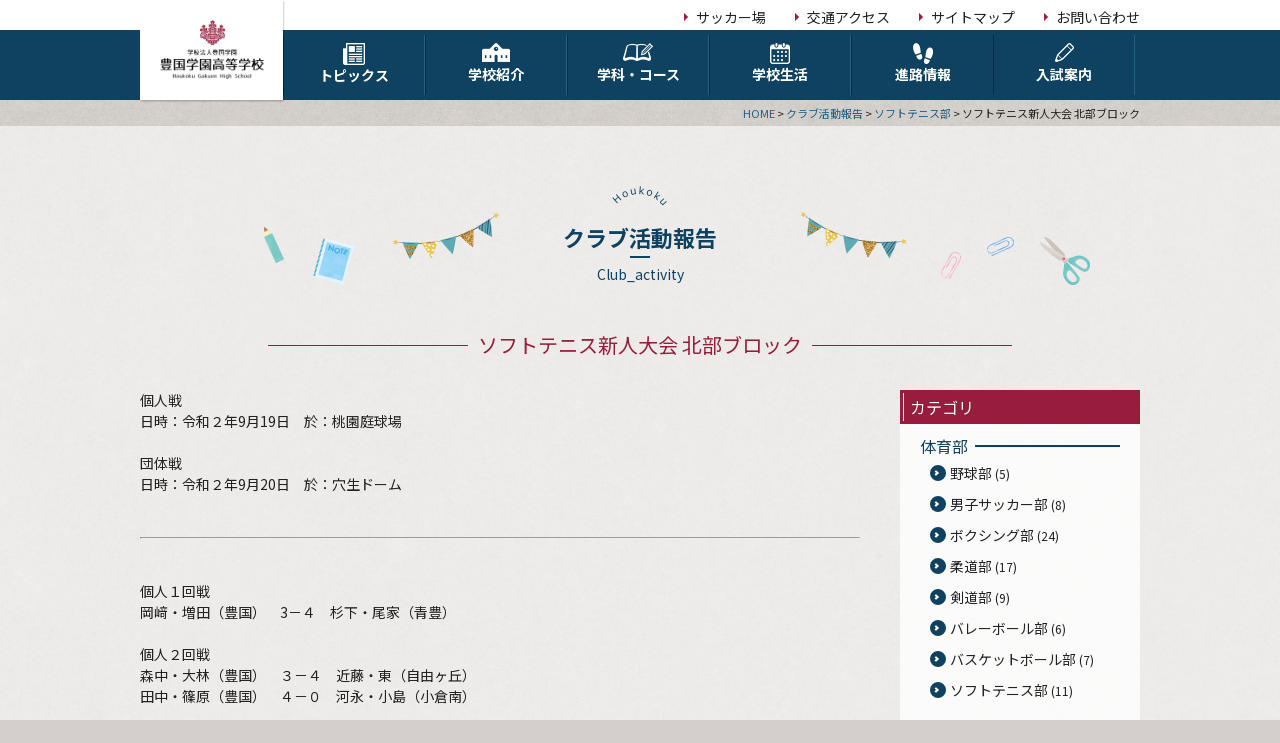

--- FILE ---
content_type: text/html; charset=UTF-8
request_url: http://www.houkoku.ac.jp/club_activity/softtennis/p2061
body_size: 40863
content:
<!DOCTYPE html>
<html dir="ltr" lang="ja">
<head>
<!-- Google Tag Manager -->
<script>(function(w,d,s,l,i){w[l]=w[l]||[];w[l].push({'gtm.start':
new Date().getTime(),event:'gtm.js'});var f=d.getElementsByTagName(s)[0],
j=d.createElement(s),dl=l!='dataLayer'?'&l='+l:'';j.async=true;j.src=
'https://www.googletagmanager.com/gtm.js?id='+i+dl;f.parentNode.insertBefore(j,f);
})(window,document,'script','dataLayer','GTM-5HKKDVK');</script>
<!-- End Google Tag Manager -->
<meta charset="UTF-8"/>
<meta http-equiv="X-UA-Compatible" content="IE=edge">
<meta name="viewport" content="width=device-width, initial-scale=1">
<meta name="format-detection" content="telephone=no"/>
<title>ソフトテニス新人大会 北部ブロック | 豊国学園高等学校</title>

		<!-- All in One SEO 4.7.2 - aioseo.com -->
		<meta name="description" content="個人戦 日時：令和２年9月19日 於：桃園庭球場 団体戦 日時：令和２年9月20日 於：穴生ドー" />
		<meta name="robots" content="max-image-preview:large" />
		<link rel="canonical" href="http://www.houkoku.ac.jp/club_activity/softtennis/p2061" />
		<meta name="generator" content="All in One SEO (AIOSEO) 4.7.2" />
		<script type="application/ld+json" class="aioseo-schema">
			{"@context":"https:\/\/schema.org","@graph":[{"@type":"BlogPosting","@id":"http:\/\/www.houkoku.ac.jp\/club_activity\/softtennis\/p2061#blogposting","name":"\u30bd\u30d5\u30c8\u30c6\u30cb\u30b9\u65b0\u4eba\u5927\u4f1a \u5317\u90e8\u30d6\u30ed\u30c3\u30af | \u8c4a\u56fd\u5b66\u5712\u9ad8\u7b49\u5b66\u6821","headline":"\u30bd\u30d5\u30c8\u30c6\u30cb\u30b9\u65b0\u4eba\u5927\u4f1a \u5317\u90e8\u30d6\u30ed\u30c3\u30af","author":{"@id":"http:\/\/www.houkoku.ac.jp\/author\/sanzen#author"},"publisher":{"@id":"http:\/\/www.houkoku.ac.jp\/#organization"},"datePublished":"2019-09-22T10:09:49+09:00","dateModified":"2023-04-04T09:49:59+09:00","inLanguage":"ja","mainEntityOfPage":{"@id":"http:\/\/www.houkoku.ac.jp\/club_activity\/softtennis\/p2061#webpage"},"isPartOf":{"@id":"http:\/\/www.houkoku.ac.jp\/club_activity\/softtennis\/p2061#webpage"},"articleSection":"\u30bd\u30d5\u30c8\u30c6\u30cb\u30b9\u90e8"},{"@type":"BreadcrumbList","@id":"http:\/\/www.houkoku.ac.jp\/club_activity\/softtennis\/p2061#breadcrumblist","itemListElement":[{"@type":"ListItem","@id":"http:\/\/www.houkoku.ac.jp\/#listItem","position":1,"name":"\u5bb6","item":"http:\/\/www.houkoku.ac.jp\/","nextItem":"http:\/\/www.houkoku.ac.jp\/club_activity\/softtennis\/p2061#listItem"},{"@type":"ListItem","@id":"http:\/\/www.houkoku.ac.jp\/club_activity\/softtennis\/p2061#listItem","position":2,"name":"\u30bd\u30d5\u30c8\u30c6\u30cb\u30b9\u65b0\u4eba\u5927\u4f1a \u5317\u90e8\u30d6\u30ed\u30c3\u30af","previousItem":"http:\/\/www.houkoku.ac.jp\/#listItem"}]},{"@type":"Organization","@id":"http:\/\/www.houkoku.ac.jp\/#organization","name":"\u5b66\u6821\u6cd5\u4eba\u8c4a\u56fd\u5b66\u5712 \u8c4a\u56fd\u5b66\u5712\u9ad8\u7b49\u5b66\u6821","description":"\u5b66\u6821\u6cd5\u4eba\u8c4a\u56fd\u5b66\u5712 \u8c4a\u56fd\u5b66\u5712\u9ad8\u7b49\u5b66\u6821\u306e\u516c\u5f0f\u30db\u30fc\u30e0\u30da\u30fc\u30b8\u3067\u3059\u3002100\u5e74\u4ee5\u4e0a\u306e\u6b74\u53f2\u3092\u8a87\u308a\u3001\u6821\u8a13\u300c\u6b63\u3057\u304f\u3001\u5f37\u304f\u3001\u6717\u3089\u304b\u306b\u300d\u306e\u3082\u3068\u3001\u8cea\u5b9f\u525b\u5065\u306e\u6821\u98a8\u306e\u4e2d\u3067\u4f55\u4e8b\u306b\u3082\u5c48\u3057\u306a\u3044\u5f37\u976d\u306a\u610f\u5fd7\u3068\u5b9f\u884c\u529b\u306b\u5bcc\u3093\u3060\u4eba\u6750\u3092\u80b2\u6210\u3057\u3066\u304a\u308a\u307e\u3059\u3002","url":"http:\/\/www.houkoku.ac.jp\/"},{"@type":"Person","@id":"http:\/\/www.houkoku.ac.jp\/author\/sanzen#author","url":"http:\/\/www.houkoku.ac.jp\/author\/sanzen","name":"sanzen","image":{"@type":"ImageObject","@id":"http:\/\/www.houkoku.ac.jp\/club_activity\/softtennis\/p2061#authorImage","url":"http:\/\/2.gravatar.com\/avatar\/8795242f8699574f44b784b11867ca5c?s=96&d=mm&r=g","width":96,"height":96,"caption":"sanzen"}},{"@type":"WebPage","@id":"http:\/\/www.houkoku.ac.jp\/club_activity\/softtennis\/p2061#webpage","url":"http:\/\/www.houkoku.ac.jp\/club_activity\/softtennis\/p2061","name":"\u30bd\u30d5\u30c8\u30c6\u30cb\u30b9\u65b0\u4eba\u5927\u4f1a \u5317\u90e8\u30d6\u30ed\u30c3\u30af | \u8c4a\u56fd\u5b66\u5712\u9ad8\u7b49\u5b66\u6821","description":"\u500b\u4eba\u6226 \u65e5\u6642\uff1a\u4ee4\u548c\uff12\u5e749\u670819\u65e5 \u65bc\uff1a\u6843\u5712\u5ead\u7403\u5834 \u56e3\u4f53\u6226 \u65e5\u6642\uff1a\u4ee4\u548c\uff12\u5e749\u670820\u65e5 \u65bc\uff1a\u7a74\u751f\u30c9\u30fc","inLanguage":"ja","isPartOf":{"@id":"http:\/\/www.houkoku.ac.jp\/#website"},"breadcrumb":{"@id":"http:\/\/www.houkoku.ac.jp\/club_activity\/softtennis\/p2061#breadcrumblist"},"author":{"@id":"http:\/\/www.houkoku.ac.jp\/author\/sanzen#author"},"creator":{"@id":"http:\/\/www.houkoku.ac.jp\/author\/sanzen#author"},"datePublished":"2019-09-22T10:09:49+09:00","dateModified":"2023-04-04T09:49:59+09:00"},{"@type":"WebSite","@id":"http:\/\/www.houkoku.ac.jp\/#website","url":"http:\/\/www.houkoku.ac.jp\/","name":"\u5b66\u6821\u6cd5\u4eba\u8c4a\u56fd\u5b66\u5712 \u8c4a\u56fd\u5b66\u5712\u9ad8\u7b49\u5b66\u6821","description":"\u5b66\u6821\u6cd5\u4eba\u8c4a\u56fd\u5b66\u5712 \u8c4a\u56fd\u5b66\u5712\u9ad8\u7b49\u5b66\u6821\u306e\u516c\u5f0f\u30db\u30fc\u30e0\u30da\u30fc\u30b8\u3067\u3059\u3002100\u5e74\u4ee5\u4e0a\u306e\u6b74\u53f2\u3092\u8a87\u308a\u3001\u6821\u8a13\u300c\u6b63\u3057\u304f\u3001\u5f37\u304f\u3001\u6717\u3089\u304b\u306b\u300d\u306e\u3082\u3068\u3001\u8cea\u5b9f\u525b\u5065\u306e\u6821\u98a8\u306e\u4e2d\u3067\u4f55\u4e8b\u306b\u3082\u5c48\u3057\u306a\u3044\u5f37\u976d\u306a\u610f\u5fd7\u3068\u5b9f\u884c\u529b\u306b\u5bcc\u3093\u3060\u4eba\u6750\u3092\u80b2\u6210\u3057\u3066\u304a\u308a\u307e\u3059\u3002","inLanguage":"ja","publisher":{"@id":"http:\/\/www.houkoku.ac.jp\/#organization"}}]}
		</script>
		<!-- All in One SEO -->

<link rel="icon" href="http://houkoku.ac.jp/wordpress/wp-content/uploads/2023/03/favicon.ico" />
<link rel="icon" href="http://houkoku.ac.jp/wordpress/wp-content/uploads/2023/03/favicon_192x192.jpg" sizes="192x192" />
<link rel="apple-touch-icon" href="http://houkoku.ac.jp/wordpress/wp-content/uploads/2023/03/apple-touch-icon.jpg" />
<link rel="apple-touch-icon-precomposed" href="http://houkoku.ac.jp/wordpress/wp-content/uploads/2023/03/apple-touch-icon.jpg" />
<link rel='dns-prefetch' href='//www.houkoku.ac.jp' />
<link rel='dns-prefetch' href='//fonts.googleapis.com' />
<link rel='stylesheet' id='wp-block-library-css' href='http://www.houkoku.ac.jp/wordpress/wp-includes/css/dist/block-library/style.min.css' type='text/css' media='all' />
<style id='classic-theme-styles-inline-css' type='text/css'>
/*! This file is auto-generated */
.wp-block-button__link{color:#fff;background-color:#32373c;border-radius:9999px;box-shadow:none;text-decoration:none;padding:calc(.667em + 2px) calc(1.333em + 2px);font-size:1.125em}.wp-block-file__button{background:#32373c;color:#fff;text-decoration:none}
</style>
<style id='global-styles-inline-css' type='text/css'>
:root{--wp--preset--aspect-ratio--square: 1;--wp--preset--aspect-ratio--4-3: 4/3;--wp--preset--aspect-ratio--3-4: 3/4;--wp--preset--aspect-ratio--3-2: 3/2;--wp--preset--aspect-ratio--2-3: 2/3;--wp--preset--aspect-ratio--16-9: 16/9;--wp--preset--aspect-ratio--9-16: 9/16;--wp--preset--color--black: #000000;--wp--preset--color--cyan-bluish-gray: #abb8c3;--wp--preset--color--white: #ffffff;--wp--preset--color--pale-pink: #f78da7;--wp--preset--color--vivid-red: #cf2e2e;--wp--preset--color--luminous-vivid-orange: #ff6900;--wp--preset--color--luminous-vivid-amber: #fcb900;--wp--preset--color--light-green-cyan: #7bdcb5;--wp--preset--color--vivid-green-cyan: #00d084;--wp--preset--color--pale-cyan-blue: #8ed1fc;--wp--preset--color--vivid-cyan-blue: #0693e3;--wp--preset--color--vivid-purple: #9b51e0;--wp--preset--gradient--vivid-cyan-blue-to-vivid-purple: linear-gradient(135deg,rgba(6,147,227,1) 0%,rgb(155,81,224) 100%);--wp--preset--gradient--light-green-cyan-to-vivid-green-cyan: linear-gradient(135deg,rgb(122,220,180) 0%,rgb(0,208,130) 100%);--wp--preset--gradient--luminous-vivid-amber-to-luminous-vivid-orange: linear-gradient(135deg,rgba(252,185,0,1) 0%,rgba(255,105,0,1) 100%);--wp--preset--gradient--luminous-vivid-orange-to-vivid-red: linear-gradient(135deg,rgba(255,105,0,1) 0%,rgb(207,46,46) 100%);--wp--preset--gradient--very-light-gray-to-cyan-bluish-gray: linear-gradient(135deg,rgb(238,238,238) 0%,rgb(169,184,195) 100%);--wp--preset--gradient--cool-to-warm-spectrum: linear-gradient(135deg,rgb(74,234,220) 0%,rgb(151,120,209) 20%,rgb(207,42,186) 40%,rgb(238,44,130) 60%,rgb(251,105,98) 80%,rgb(254,248,76) 100%);--wp--preset--gradient--blush-light-purple: linear-gradient(135deg,rgb(255,206,236) 0%,rgb(152,150,240) 100%);--wp--preset--gradient--blush-bordeaux: linear-gradient(135deg,rgb(254,205,165) 0%,rgb(254,45,45) 50%,rgb(107,0,62) 100%);--wp--preset--gradient--luminous-dusk: linear-gradient(135deg,rgb(255,203,112) 0%,rgb(199,81,192) 50%,rgb(65,88,208) 100%);--wp--preset--gradient--pale-ocean: linear-gradient(135deg,rgb(255,245,203) 0%,rgb(182,227,212) 50%,rgb(51,167,181) 100%);--wp--preset--gradient--electric-grass: linear-gradient(135deg,rgb(202,248,128) 0%,rgb(113,206,126) 100%);--wp--preset--gradient--midnight: linear-gradient(135deg,rgb(2,3,129) 0%,rgb(40,116,252) 100%);--wp--preset--font-size--small: 13px;--wp--preset--font-size--medium: 20px;--wp--preset--font-size--large: 36px;--wp--preset--font-size--x-large: 42px;--wp--preset--spacing--20: 0.44rem;--wp--preset--spacing--30: 0.67rem;--wp--preset--spacing--40: 1rem;--wp--preset--spacing--50: 1.5rem;--wp--preset--spacing--60: 2.25rem;--wp--preset--spacing--70: 3.38rem;--wp--preset--spacing--80: 5.06rem;--wp--preset--shadow--natural: 6px 6px 9px rgba(0, 0, 0, 0.2);--wp--preset--shadow--deep: 12px 12px 50px rgba(0, 0, 0, 0.4);--wp--preset--shadow--sharp: 6px 6px 0px rgba(0, 0, 0, 0.2);--wp--preset--shadow--outlined: 6px 6px 0px -3px rgba(255, 255, 255, 1), 6px 6px rgba(0, 0, 0, 1);--wp--preset--shadow--crisp: 6px 6px 0px rgba(0, 0, 0, 1);}:where(.is-layout-flex){gap: 0.5em;}:where(.is-layout-grid){gap: 0.5em;}body .is-layout-flex{display: flex;}.is-layout-flex{flex-wrap: wrap;align-items: center;}.is-layout-flex > :is(*, div){margin: 0;}body .is-layout-grid{display: grid;}.is-layout-grid > :is(*, div){margin: 0;}:where(.wp-block-columns.is-layout-flex){gap: 2em;}:where(.wp-block-columns.is-layout-grid){gap: 2em;}:where(.wp-block-post-template.is-layout-flex){gap: 1.25em;}:where(.wp-block-post-template.is-layout-grid){gap: 1.25em;}.has-black-color{color: var(--wp--preset--color--black) !important;}.has-cyan-bluish-gray-color{color: var(--wp--preset--color--cyan-bluish-gray) !important;}.has-white-color{color: var(--wp--preset--color--white) !important;}.has-pale-pink-color{color: var(--wp--preset--color--pale-pink) !important;}.has-vivid-red-color{color: var(--wp--preset--color--vivid-red) !important;}.has-luminous-vivid-orange-color{color: var(--wp--preset--color--luminous-vivid-orange) !important;}.has-luminous-vivid-amber-color{color: var(--wp--preset--color--luminous-vivid-amber) !important;}.has-light-green-cyan-color{color: var(--wp--preset--color--light-green-cyan) !important;}.has-vivid-green-cyan-color{color: var(--wp--preset--color--vivid-green-cyan) !important;}.has-pale-cyan-blue-color{color: var(--wp--preset--color--pale-cyan-blue) !important;}.has-vivid-cyan-blue-color{color: var(--wp--preset--color--vivid-cyan-blue) !important;}.has-vivid-purple-color{color: var(--wp--preset--color--vivid-purple) !important;}.has-black-background-color{background-color: var(--wp--preset--color--black) !important;}.has-cyan-bluish-gray-background-color{background-color: var(--wp--preset--color--cyan-bluish-gray) !important;}.has-white-background-color{background-color: var(--wp--preset--color--white) !important;}.has-pale-pink-background-color{background-color: var(--wp--preset--color--pale-pink) !important;}.has-vivid-red-background-color{background-color: var(--wp--preset--color--vivid-red) !important;}.has-luminous-vivid-orange-background-color{background-color: var(--wp--preset--color--luminous-vivid-orange) !important;}.has-luminous-vivid-amber-background-color{background-color: var(--wp--preset--color--luminous-vivid-amber) !important;}.has-light-green-cyan-background-color{background-color: var(--wp--preset--color--light-green-cyan) !important;}.has-vivid-green-cyan-background-color{background-color: var(--wp--preset--color--vivid-green-cyan) !important;}.has-pale-cyan-blue-background-color{background-color: var(--wp--preset--color--pale-cyan-blue) !important;}.has-vivid-cyan-blue-background-color{background-color: var(--wp--preset--color--vivid-cyan-blue) !important;}.has-vivid-purple-background-color{background-color: var(--wp--preset--color--vivid-purple) !important;}.has-black-border-color{border-color: var(--wp--preset--color--black) !important;}.has-cyan-bluish-gray-border-color{border-color: var(--wp--preset--color--cyan-bluish-gray) !important;}.has-white-border-color{border-color: var(--wp--preset--color--white) !important;}.has-pale-pink-border-color{border-color: var(--wp--preset--color--pale-pink) !important;}.has-vivid-red-border-color{border-color: var(--wp--preset--color--vivid-red) !important;}.has-luminous-vivid-orange-border-color{border-color: var(--wp--preset--color--luminous-vivid-orange) !important;}.has-luminous-vivid-amber-border-color{border-color: var(--wp--preset--color--luminous-vivid-amber) !important;}.has-light-green-cyan-border-color{border-color: var(--wp--preset--color--light-green-cyan) !important;}.has-vivid-green-cyan-border-color{border-color: var(--wp--preset--color--vivid-green-cyan) !important;}.has-pale-cyan-blue-border-color{border-color: var(--wp--preset--color--pale-cyan-blue) !important;}.has-vivid-cyan-blue-border-color{border-color: var(--wp--preset--color--vivid-cyan-blue) !important;}.has-vivid-purple-border-color{border-color: var(--wp--preset--color--vivid-purple) !important;}.has-vivid-cyan-blue-to-vivid-purple-gradient-background{background: var(--wp--preset--gradient--vivid-cyan-blue-to-vivid-purple) !important;}.has-light-green-cyan-to-vivid-green-cyan-gradient-background{background: var(--wp--preset--gradient--light-green-cyan-to-vivid-green-cyan) !important;}.has-luminous-vivid-amber-to-luminous-vivid-orange-gradient-background{background: var(--wp--preset--gradient--luminous-vivid-amber-to-luminous-vivid-orange) !important;}.has-luminous-vivid-orange-to-vivid-red-gradient-background{background: var(--wp--preset--gradient--luminous-vivid-orange-to-vivid-red) !important;}.has-very-light-gray-to-cyan-bluish-gray-gradient-background{background: var(--wp--preset--gradient--very-light-gray-to-cyan-bluish-gray) !important;}.has-cool-to-warm-spectrum-gradient-background{background: var(--wp--preset--gradient--cool-to-warm-spectrum) !important;}.has-blush-light-purple-gradient-background{background: var(--wp--preset--gradient--blush-light-purple) !important;}.has-blush-bordeaux-gradient-background{background: var(--wp--preset--gradient--blush-bordeaux) !important;}.has-luminous-dusk-gradient-background{background: var(--wp--preset--gradient--luminous-dusk) !important;}.has-pale-ocean-gradient-background{background: var(--wp--preset--gradient--pale-ocean) !important;}.has-electric-grass-gradient-background{background: var(--wp--preset--gradient--electric-grass) !important;}.has-midnight-gradient-background{background: var(--wp--preset--gradient--midnight) !important;}.has-small-font-size{font-size: var(--wp--preset--font-size--small) !important;}.has-medium-font-size{font-size: var(--wp--preset--font-size--medium) !important;}.has-large-font-size{font-size: var(--wp--preset--font-size--large) !important;}.has-x-large-font-size{font-size: var(--wp--preset--font-size--x-large) !important;}
:where(.wp-block-post-template.is-layout-flex){gap: 1.25em;}:where(.wp-block-post-template.is-layout-grid){gap: 1.25em;}
:where(.wp-block-columns.is-layout-flex){gap: 2em;}:where(.wp-block-columns.is-layout-grid){gap: 2em;}
:root :where(.wp-block-pullquote){font-size: 1.5em;line-height: 1.6;}
</style>
<link rel='stylesheet' id='wp-pagenavi-css' href='http://www.houkoku.ac.jp/wordpress/wp-content/plugins/wp-pagenavi/pagenavi-css.css' type='text/css' media='all' />
<link rel='stylesheet' id='NotoSans-css' href='//fonts.googleapis.com/css2?family=Noto+Sans+JP%3Awght%40400%3B500%3B700%3B900&#038;display=swap' type='text/css' media='all' />
<link rel='stylesheet' id='NotoSerif-css' href='//fonts.googleapis.com/css2?family=Noto+Serif+JP%3Awght%40400%3B500%3B600%3B700%3B900&#038;display=swap' type='text/css' media='all' />
<link rel='stylesheet' id='mailformpro-css' href='http://www.houkoku.ac.jp/wordpress/wp-content/themes/houkoku_WP/library/css/mailformpro.css' type='text/css' media='all' />
<link rel='stylesheet' id='style-common-css' href='http://www.houkoku.ac.jp/wordpress/wp-content/themes/houkoku_WP/library/css/style-common.css' type='text/css' media='all' />
<link rel='stylesheet' id='style-base-css' href='http://www.houkoku.ac.jp/wordpress/wp-content/themes/houkoku_WP/library/css/style-base.css' type='text/css' media='all' />
<link rel='stylesheet' id='style-parts-css' href='http://www.houkoku.ac.jp/wordpress/wp-content/themes/houkoku_WP/library/css/style-parts.css' type='text/css' media='all' />
<link rel='stylesheet' id='fancybox-css' href='http://www.houkoku.ac.jp/wordpress/wp-content/plugins/easy-fancybox/fancybox/1.5.4/jquery.fancybox.min.css' type='text/css' media='screen' />
<style id='fancybox-inline-css' type='text/css'>
#fancybox-outer{background:#ffffff}#fancybox-content{background:#ffffff;border-color:#ffffff;color:#000000;}#fancybox-title,#fancybox-title-float-main{color:#fff}
</style>
<script type="text/javascript" src="http://www.houkoku.ac.jp/wordpress/wp-content/themes/houkoku_WP/library/js/jquery.min.js" id="jquery-js"></script>
</head>

<body>
<!-- Google Tag Manager (noscript) -->
<noscript><iframe src="https://www.googletagmanager.com/ns.html?id=GTM-5HKKDVK"
height="0" width="0" style="display:none;visibility:hidden"></iframe></noscript>
<!-- End Google Tag Manager (noscript) -->
<div id="fb-root"></div>
<script async defer crossorigin="anonymous" src="https://connect.facebook.net/ja_JP/sdk.js#xfbml=1&version=v16.0" nonce="yz5d8ldQ"></script>
<header id="header">
  <div class="mainVisual mb">
    <div class="inner">
      <h1 class="toph1"><a href="http://www.houkoku.ac.jp"><img src="http://www.houkoku.ac.jp/wordpress/wp-content/themes/houkoku_WP/library/images/common/Logo.png" width="242" height="135" alt="学校法人豊国学園 豊国学園高等学校"></a></h1>
      <img src="http://www.houkoku.ac.jp/wordpress/wp-content/themes/houkoku_WP/library/images/top/mainVisual_txt.png" width="394" height="19" alt="君の「強み」を発見し、想像し、未来につなげる" class="topMain_txt">
    </div>
  </div>
  <div id="navToggle">
    <div> <span></span> <span></span> <span></span> </div>
  </div>
  <div class="navBox">
    <div class="hdrLogoBox">
      <h1 class="hdrLogo"><a href="http://www.houkoku.ac.jp"><img src="http://www.houkoku.ac.jp/wordpress/wp-content/themes/houkoku_WP/library/images/common/Logo.png" width="105" height="59" alt="学校法人豊国学園 豊国学園高等学校"></a></h1>    </div>
    <ul class="hdrMenu">
      <li><a href="http://www.houkoku.ac.jp/introduction/outline#ground">サッカー場</a></li>
      <li><a href="http://www.houkoku.ac.jp/introduction/outline#access">交通アクセス</a></li>
      <li><a href="http://www.houkoku.ac.jp/sitemap">サイトマップ</a></li>
      <li><a href="http://www.houkoku.ac.jp/inquiry">お問い合わせ</a></li>
    </ul>
    <nav>
      <ul>
        <li class="mb"><a href="http://www.houkoku.ac.jp">ホーム</a></li>
        <li><a href="http://www.houkoku.ac.jp/category/topics">
          <p class="pc"><img src="http://www.houkoku.ac.jp/wordpress/wp-content/themes/houkoku_WP/library/images/common/nav01.png" width="22" height="22" alt="トピックス"></p>
          トピックス</a>
          <ul class="child">
            <li><a href="http://www.houkoku.ac.jp/category/topics/houkoku">豊国学園しごとば</a></li>
          </ul>
        </li>
        <li><a href="http://www.houkoku.ac.jp/introduction">
          <p class="pc"><img src="http://www.houkoku.ac.jp/wordpress/wp-content/themes/houkoku_WP/library/images/common/nav02.png" width="28" height="21" alt="学校紹介"></p>
          学校紹介</a>
          <ul class="child">
            <li><a href="http://www.houkoku.ac.jp/introduction/policy">教育方針</a></li>
            <li><a href="http://www.houkoku.ac.jp/introduction/project">プロジェクト</a></li>
            <li><a href="http://www.houkoku.ac.jp/introduction/outline">学校概要</a></li>
            <li><a href="http://www.houkoku.ac.jp/introduction/uniform">制服紹介</a></li>
            <li><a href="http://www.houkoku.ac.jp/introduction/evaluation">学校自己評価</a></li>
            <li><a href="http://www.houkoku.ac.jp/introduction/movie">動画コンテンツ</a></li>
            <li><a href="http://www.houkoku.ac.jp/introduction/twitter">公式Twitter</a></li>
          </ul>
        </li>
        <li><a href="http://www.houkoku.ac.jp/course">
          <p class="pc"><img src="http://www.houkoku.ac.jp/wordpress/wp-content/themes/houkoku_WP/library/images/common/nav03.png" width="30" height="21" alt="学科・コース"></p>
          学科・コース</a>
          <ul class="child">
            <li><a href="http://www.houkoku.ac.jp/course/general">普通コース</a></li>
            <li><a href="http://www.houkoku.ac.jp/course/childcare">保育コース</a></li>
            <!-- <li><a href="http://www.houkoku.ac.jp/course/lifeinfo">生活情報コース</a></li> -->
            <li><a href="http://www.houkoku.ac.jp/course/mechanical">機械システム科</a></li>
            <li><a href="http://www.houkoku.ac.jp/course/automobile">自動車科</a></li>
            <li><a href="http://www.houkoku.ac.jp/course/electronics">電子情報科</a></li>
          </ul>
        </li>
        <li><a href="http://www.houkoku.ac.jp/life">
          <p class="pc"><img src="http://www.houkoku.ac.jp/wordpress/wp-content/themes/houkoku_WP/library/images/common/nav04.png" width="20" height="21" alt="学校生活"></p>
          学校生活</a>
          <ul class="child">
            <li><a href="http://www.houkoku.ac.jp/life/events">年間行事</a></li>
            <li><a href="http://www.houkoku.ac.jp/life/schedule">月別行事予定</a></li>
            <li><a href="http://www.houkoku.ac.jp/life/club">クラブ活動</a></li>
            <li><a href="http://www.houkoku.ac.jp/life/bullying">いじめ防止基本方針</a></li>
            <li><a href="http://www.houkoku.ac.jp/life/emergency">臨時休校について</a></li>
          </ul>
        </li>
        <li><a href="http://www.houkoku.ac.jp/career">
          <p class="pc"><img src="http://www.houkoku.ac.jp/wordpress/wp-content/themes/houkoku_WP/library/images/common/nav05.png" width="20" height="21" alt="進路情報"></p>
          進路情報</a>
          <ul class="child">
            <li><a href="http://www.houkoku.ac.jp/career/results">進路実績</a></li>
            <li><a href="http://www.houkoku.ac.jp/career/qualification">資格取得</a></li>
            <li><a href="http://www.houkoku.ac.jp/career/issue">各種証明書発行</a></li>
            <li><a href="http://www.houkoku.ac.jp/career/reissue">各種免許再発行</a></li>
          </ul>
        </li>
        <li><a href="http://www.houkoku.ac.jp/admission">
          <p class="pc"><img src="http://www.houkoku.ac.jp/wordpress/wp-content/themes/houkoku_WP/library/images/common/nav06.png" width="19" height="21" alt="入試案内"></p>
          入試案内</a>
          <ul class="child">
            <li><a href="http://www.houkoku.ac.jp/admission/application">生徒募集要項</a></li>
            <li><a href="http://www.houkoku.ac.jp/admission/expenses">学費案内</a></li>
            <li><a href="http://www.houkoku.ac.jp/admission/openschool">オープンスクール</a></li>
          </ul>
        </li>
        <li class="mb"><a href="http://www.houkoku.ac.jp/topics">トピックス</a></li>
        <li class="mb"><a href="http://www.houkoku.ac.jp/pamphlet/book2025/HTML5/sd.html#/page/1" target="_blank">デジタルパンフレット</a></li>
        <li class="mb"><a href="http://www.houkoku.ac.jp/inquiry_os">オープンスクール申込</a></li>
        <li class="mb"><a href="http://www.houkoku.ac.jp/inquiry">お問い合わせ</a></li>
        <li class="mb"><a href="http://www.houkoku.ac.jp/privacy">個人情報保護方針</a></li>
        <li class="mb"><a href="http://www.houkoku.ac.jp/sitemap">サイトマップ</a></li>
      </ul>
    </nav>
  </div>
</header><div id="breadcrumb">
	<!-- Breadcrumb NavXT 7.3.1 -->
<span property="itemListElement" typeof="ListItem"><a property="item" typeof="WebPage" title="学校法人豊国学園 豊国学園高等学校へ移動" href="http://www.houkoku.ac.jp" class="home">HOME</a><meta property="position" content="1"></span> &gt; <span property="itemListElement" typeof="ListItem"><a property="item" typeof="WebPage" title="クラブ活動報告のカテゴリーアーカイブへ移動" href="http://www.houkoku.ac.jp/category/club_activity" class="taxonomy category"><span property="name">クラブ活動報告</span></a><meta property="position" content="2"></span> &gt; <span property="itemListElement" typeof="ListItem"><a property="item" typeof="WebPage" title="ソフトテニス部のカテゴリーアーカイブへ移動" href="http://www.houkoku.ac.jp/category/club_activity/softtennis" class="taxonomy category"><span property="name">ソフトテニス部</span></a><meta property="position" content="3"></span> &gt; <span property="itemListElement" typeof="ListItem"><span property="name">ソフトテニス新人大会 北部ブロック</span><meta property="position" content="4"></span></div>
<section id="mainContents" class="club_activity p2061 posts">
  <div class="inner">
    <h2 class="h2">クラブ活動報告      <span>club_activity</span>
    </h2>
    <h3 class="post"><span>ソフトテニス新人大会 北部ブロック</span></h3>
        <div class="leftBlock">
    <p>個人戦</p>
<p>日時：令和２年9月19日　於：桃園庭球場</p>
<p>&nbsp;</p>
<p>団体戦</p>
<p>日時：令和２年9月20日　於：穴生ドーム</p>
<p>&nbsp;</p>
<hr>
<p>&nbsp;</p>
<p>個人１回戦</p>
<p>岡﨑・増田（豊国）　3－４　杉下・尾家（青豊）</p>
<p>&nbsp;</p>
<p>個人２回戦</p>
<p>森中・大林（豊国）　３－４　近藤・東（自由ヶ丘）</span></p>
<p>田中・篠原（豊国）　４－０　河永・小島（小倉南）</p>
<p>&nbsp;</p>
<p>個人３回戦</p>
<p>田中・篠原（豊国）　０－４　西本・池本（真颯館）</p>
<p>&nbsp;</p>
<p>棄権（個人）</p>
<p>吉田・早川（豊国）</span></p>
<p>&nbsp;</p>
<p>&nbsp;</p>
<p>団体１回戦</p>
<p>豊国　０－３　八幡</p>
    </div>
            <div class="rightBlock">
      <h3>カテゴリ</h3>
      <div class="clublist">
        <h4 class="sports"><span>体育部</span></h4>
        <ul class="sports mb20">
                    	<li class="cat-item cat-item-3"><a href="http://www.houkoku.ac.jp/category/club_activity/baseball">野球部</a> (5)
</li>
	<li class="cat-item cat-item-4"><a href="http://www.houkoku.ac.jp/category/club_activity/soccer">男子サッカー部</a> (8)
</li>
	<li class="cat-item cat-item-5"><a href="http://www.houkoku.ac.jp/category/club_activity/boxing">ボクシング部</a> (24)
</li>
	<li class="cat-item cat-item-6"><a href="http://www.houkoku.ac.jp/category/club_activity/judo">柔道部</a> (17)
</li>
	<li class="cat-item cat-item-7"><a href="http://www.houkoku.ac.jp/category/club_activity/kendo">剣道部</a> (9)
</li>
	<li class="cat-item cat-item-15"><a href="http://www.houkoku.ac.jp/category/club_activity/volleyball">バレーボール部</a> (6)
</li>
	<li class="cat-item cat-item-8"><a href="http://www.houkoku.ac.jp/category/club_activity/basketball">バスケットボール部</a> (7)
</li>
	<li class="cat-item cat-item-9"><a href="http://www.houkoku.ac.jp/category/club_activity/softtennis">ソフトテニス部</a> (11)
</li>
        </ul>
        <h4 class="cultural"><span>文化部</span></h4>
        <ul class="cultural">
                    	<li class="cat-item cat-item-18"><a href="http://www.houkoku.ac.jp/category/club_activity/lightmusic">軽音楽部</a> (0)
</li>
	<li class="cat-item cat-item-13"><a href="http://www.houkoku.ac.jp/category/club_activity/cartoon">漫画研究部</a> (1)
</li>
	<li class="cat-item cat-item-14"><a href="http://www.houkoku.ac.jp/category/club_activity/sadou">茶道部</a> (0)
</li>
	<li class="cat-item cat-item-19"><a href="http://www.houkoku.ac.jp/category/club_activity/dance">ダンス部</a> (0)
</li>
	<li class="cat-item cat-item-20"><a href="http://www.houkoku.ac.jp/category/club_activity/newspaper">新聞部</a> (0)
</li>
        </ul>
      </div>
    </div>
    <div class="both"></div>
        <div class="mt20">
      <div class="fltL">
        <a href="http://www.houkoku.ac.jp/club_activity/softtennis/p2058" rel="prev">&laquo;&nbsp;前の記事へ</a>      </div>
      <div class="fltR right">
        <a href="http://www.houkoku.ac.jp/club_activity/softtennis/p2064" rel="next">次の記事へ&nbsp;&raquo;</a>      </div>
    </div>
    <div class="both"></div>
              </div>
</section>
<footer id="footer">
  <div class="ftr01">
    <div class="inner flex flex-wrap flex-center align-center">
      <div class="ftrLogo"><a href="http://www.houkoku.ac.jp" class="op"><img src="http://www.houkoku.ac.jp/wordpress/wp-content/themes/houkoku_WP/library/images/common/ftrLogo.png" width="190" height="107" alt="学校法人豊国学園 豊国学園高等学校"></a></div>
      <div class="ftrInfo">
        <p>〒800-0025 北九州市門司区柳町4丁目5番1号</p>
        <ul class="ftrContact">
          <li>TEL:<span class="tel">093-371-3037</span></li>
          <li>FAX:093-371-3032</li>
        </ul>
      </div>
      <div class="ftrBnr"><a href="http://www.houkoku.ac.jp/?p=1813" class="op"><img src="http://www.houkoku.ac.jp/wordpress/wp-content/themes/houkoku_WP/library/images/common/sigaku_musyo.jpg" width="250" height="134" alt="私立高校授業料 実質無償化"></a></div>
    </div>
  </div>
  <div class="ftr02">
    <div class="inner">
      <ul class="col ftrMenu01">
        <li><a href="http://www.houkoku.ac.jp">ホーム</a></li>
        <li><a href="http://www.houkoku.ac.jp/introduction">学校紹介</a>
          <ul>
            <li><a href="http://www.houkoku.ac.jp/introduction/policy">教育方針</a></li>
            <li><a href="http://www.houkoku.ac.jp/introduction/project">プロジェクト</a></li>
            <li><a href="http://www.houkoku.ac.jp/introduction/outline">学校概要</a></li>
            <li><a href="http://www.houkoku.ac.jp/introduction/uniform">制服紹介</a></li>
            <li><a href="http://www.houkoku.ac.jp/introduction/evaluation">学校自己評価</a></li>
            <li><a href="http://www.houkoku.ac.jp/introduction/movie">動画コンテンツ</a></li>
            <li><a href="http://www.houkoku.ac.jp/introduction/twitter">公式Twitter</a></li>
          </ul>
        </li>
        <li><a href="http://www.houkoku.ac.jp/course">学科・コース</a>
          <ul>
            <li><a href="http://www.houkoku.ac.jp/course/general">普通コース</a></li>
            <li><a href="http://www.houkoku.ac.jp/course/childcare">保育コース</a></li>
            <!-- <li><a href="http://www.houkoku.ac.jp/course/lifeinfo">生活情報コース</a></li> -->
            <li><a href="http://www.houkoku.ac.jp/course/mechanical">機械システム科</a></li>
            <li><a href="http://www.houkoku.ac.jp/course/automobile">自動車科</a></li>
            <li><a href="http://www.houkoku.ac.jp/course/electronics">電子情報科</a></li>
          </ul>
        </li>
        <li><a href="http://www.houkoku.ac.jp/life">学校生活</a>
          <ul>
            <li><a href="http://www.houkoku.ac.jp/life/events">年間行事</a></li>
            <li><a href="http://www.houkoku.ac.jp/life/schedule">月別行事予定</a></li>
            <li><a href="http://www.houkoku.ac.jp/life/club">クラブ活動</a></li>
            <li><a href="http://www.houkoku.ac.jp/life/bullying">いじめ防止基本方針</a></li>
            <li><a href="http://www.houkoku.ac.jp/life/emergency">臨時休校について</a></li>
          </ul>
        </li>
        <li><a href="http://www.houkoku.ac.jp/career">進路情報</a>
          <ul>
            <li><a href="http://www.houkoku.ac.jp/career/results">進路実績</a></li>
            <li><a href="http://www.houkoku.ac.jp/career/qualification">資格取得</a></li>
            <li><a href="http://www.houkoku.ac.jp/career/issue">各種証明書発行</a></li>
            <li><a href="http://www.houkoku.ac.jp/career/reissue">各種免許再発行</a></li>
          </ul>
        </li>
        <li><a href="http://www.houkoku.ac.jp/admission">入試案内</a>
          <ul>
            <li><a href="http://www.houkoku.ac.jp/admission/application">生徒募集要項</a></li>
            <li><a href="http://www.houkoku.ac.jp/admission/expenses">学費案内</a></li>
            <li><a href="http://www.houkoku.ac.jp/admission/openschool">オープンスクール</a></li>
          </ul>
        </li>
      </ul>
      <ul class="col ftrMenu02">
        <li><a href="http://www.houkoku.ac.jp/topics">トピックス</a>
          <ul>
            <li><a href="http://www.houkoku.ac.jp/category/topics/houkoku">豊国学園しごとば</a></li>
          </ul>
        </li>
        <li><a href="http://www.houkoku.ac.jp/pamphlet/book2026/HTML5/sd.html#/page/1" target="_blank">デジタルパンフレット</a></li>
<!--        <li><a href="http://www.houkoku.ac.jp/inquiry_os">オープンスクール申込</a></li>-->
        <li><a href="http://www.houkoku.ac.jp/inquiry">お問い合わせ</a></li>
      </ul>
      <ul class="col ftrMenu03">
        <li><a href="http://www.houkoku.ac.jp/privacy">個人情報保護方針</a></li>
        <li><a href="http://www.houkoku.ac.jp/sitemap">サイトマップ</a></li>
      </ul>
    </div>
  </div>
  <div class="ftr03">
    <p>Copyright &copy; 2014-2026 <span class="mbBlock mr00">学校法人豊国学園 豊国学園高等学校</span> All Rights Reserved.</p>
  </div>
</footer>
<div id="following">
  <div class="follow_tit">MENU</div>
  <ul>
    <!-- <li><a href="http://www.houkoku.ac.jp/admission/openschool"><p>ｵｰﾌﾟﾝｽｸｰﾙ</p></a></li> -->
    <li><a href="http://www.houkoku.ac.jp/inquiry"><p>資料請求</p></a></li>
    <!-- <li><a href="http://www.houkoku.ac.jp/introduction/outline#ground"><p>サッカー場</p></a></li> -->
    <li><a href="http://www.houkoku.ac.jp/introduction/outline#access"><p>交通アクセス</p></a></li>
    <li><a href="http://www.houkoku.ac.jp/inquiry"><p>お問い合わせ</p></a></li>
    <li id="fixedTop"><a href="javascript:void(0);"><p>PAGE TOP</p></a></li>
  </ul>
</div>
<script type="text/javascript" src="http://www.houkoku.ac.jp/wordpress/wp-content/plugins/easy-fancybox/vendor/purify.min.js" id="fancybox-purify-js"></script>
<script type="text/javascript" src="http://www.houkoku.ac.jp/wordpress/wp-content/plugins/easy-fancybox/fancybox/1.5.4/jquery.fancybox.min.js" id="jquery-fancybox-js"></script>
<script type="text/javascript" id="jquery-fancybox-js-after">
/* <![CDATA[ */
var fb_timeout, fb_opts={'autoScale':true,'showCloseButton':true,'width':560,'height':340,'margin':20,'pixelRatio':'false','padding':10,'centerOnScroll':false,'enableEscapeButton':true,'speedIn':300,'speedOut':300,'overlayShow':true,'hideOnOverlayClick':true,'overlayColor':'#000','overlayOpacity':0.6,'minViewportWidth':320,'minVpHeight':320,'disableCoreLightbox':'true','enableBlockControls':'true','fancybox_openBlockControls':'true' };
if(typeof easy_fancybox_handler==='undefined'){
var easy_fancybox_handler=function(){
jQuery([".nolightbox","a.wp-block-file__button","a.pin-it-button","a[href*='pinterest.com\/pin\/create']","a[href*='facebook.com\/share']","a[href*='twitter.com\/share']"].join(',')).addClass('nofancybox');
jQuery('a.fancybox-close').on('click',function(e){e.preventDefault();jQuery.fancybox.close()});
/* IMG */
						var unlinkedImageBlocks=jQuery(".wp-block-image > img:not(.nofancybox,figure.nofancybox>img)");
						unlinkedImageBlocks.wrap(function() {
							var href = jQuery( this ).attr( "src" );
							return "<a href='" + href + "'></a>";
						});
var fb_IMG_select=jQuery('a[href*=".jpg" i]:not(.nofancybox,li.nofancybox>a,figure.nofancybox>a),area[href*=".jpg" i]:not(.nofancybox),a[href*=".png" i]:not(.nofancybox,li.nofancybox>a,figure.nofancybox>a),area[href*=".png" i]:not(.nofancybox),a[href*=".webp" i]:not(.nofancybox,li.nofancybox>a,figure.nofancybox>a),area[href*=".webp" i]:not(.nofancybox),a[href*=".jpeg" i]:not(.nofancybox,li.nofancybox>a,figure.nofancybox>a),area[href*=".jpeg" i]:not(.nofancybox)');
fb_IMG_select.addClass('fancybox image');
var fb_IMG_sections=jQuery('.gallery,.wp-block-gallery,.tiled-gallery,.wp-block-jetpack-tiled-gallery,.ngg-galleryoverview,.ngg-imagebrowser,.nextgen_pro_blog_gallery,.nextgen_pro_film,.nextgen_pro_horizontal_filmstrip,.ngg-pro-masonry-wrapper,.ngg-pro-mosaic-container,.nextgen_pro_sidescroll,.nextgen_pro_slideshow,.nextgen_pro_thumbnail_grid,.tiled-gallery');
fb_IMG_sections.each(function(){jQuery(this).find(fb_IMG_select).attr('rel','gallery-'+fb_IMG_sections.index(this));});
jQuery('a.fancybox,area.fancybox,.fancybox>a').each(function(){jQuery(this).fancybox(jQuery.extend(true,{},fb_opts,{'transition':'elastic','transitionIn':'elastic','transitionOut':'elastic','opacity':false,'hideOnContentClick':false,'titleShow':true,'titlePosition':'over','titleFromAlt':true,'showNavArrows':true,'enableKeyboardNav':true,'cyclic':false,'mouseWheel':'true','changeSpeed':250,'changeFade':300}))});
};};
var easy_fancybox_auto=function(){setTimeout(function(){jQuery('a#fancybox-auto,#fancybox-auto>a').first().trigger('click')},1000);};
jQuery(easy_fancybox_handler);jQuery(document).on('post-load',easy_fancybox_handler);
jQuery(easy_fancybox_auto);
/* ]]> */
</script>
<script type="text/javascript" src="http://www.houkoku.ac.jp/wordpress/wp-content/plugins/easy-fancybox/vendor/jquery.easing.min.js" id="jquery-easing-js"></script>
<script type="text/javascript" src="http://www.houkoku.ac.jp/wordpress/wp-content/plugins/easy-fancybox/vendor/jquery.mousewheel.min.js" id="jquery-mousewheel-js"></script>
<script type="text/javascript" src="http://www.houkoku.ac.jp/wordpress/wp-content/plugins/lazy-load/js/jquery.sonar.min.js" id="jquery-sonar-js"></script>
<script type="text/javascript" src="http://www.houkoku.ac.jp/wordpress/wp-content/plugins/lazy-load/js/lazy-load.js" id="wpcom-lazy-load-images-js"></script>
<script type="text/javascript" src="http://www.houkoku.ac.jp/wordpress/wp-content/themes/houkoku_WP/library/js/jquery.inview.min.js" id="inview-js"></script>
<script type="text/javascript" id="jquery-common-js-extra">
/* <![CDATA[ */
var tmp_path = {"temp_uri":"http:\/\/www.houkoku.ac.jp\/wordpress\/wp-content\/themes\/houkoku_WP","home_url":"http:\/\/www.houkoku.ac.jp"};
/* ]]> */
</script>
<script type="text/javascript" src="http://www.houkoku.ac.jp/wordpress/wp-content/themes/houkoku_WP/library/js/common.js" id="jquery-common-js"></script>
</body>
</html>


--- FILE ---
content_type: application/javascript
request_url: http://www.houkoku.ac.jp/wordpress/wp-content/themes/houkoku_WP/library/js/common.js
body_size: 2199
content:
// モバイル用ナビゲーション
$(function () {
  $('#navToggle').click(function () { //headerに .openNav を付加・削除
    $('header').toggleClass('openNav');
  });
});

//ドロップダウンメニュー
$(function () {
  var ua = navigator.userAgent;
  if (ua.indexOf('iPhone') > 0 || ua.indexOf('iPod') > 0 || (ua.indexOf('Android') > 0) && (ua.indexOf('Mobile') > 0) || ua.indexOf('Windows Phone') > 0) {} else {
    $('nav li').hover(function () {
      $("ul:not(:animated)", this).slideDown();
    }, function () {
      $("ul.child", this).slideUp();
    });
  }
});

// tel link 制御
jQuery(function ($) {
  var device = navigator.userAgent;
  if ((device.indexOf('iPhone') > 0 && device.indexOf('iPad') == -1) || device.indexOf('iPod') > 0 || device.indexOf('Android') > 0) {
    $(".tel").wrap('<a href="tel:093-371-3037"></a>');
  }
});

// スムーススクロール
$(function () {
  $('a[href^=#]').click(function () {
    var speed = 500;
    var href = $(this).attr("href");
    var target = $(href == "#" || href == "" ? 'html' : href);
    var position = target.offset().top;
    $("html, body").animate({
      scrollTop: position
    }, speed, "swing");
    return false;
  });
});

// GOTOP
$(function () {
  var showTop = 100;
  var fixedTop = $('#following');
  $('#fixedTop').on('click', function () {
    $('html,body').animate({
      scrollTop: '0'
    }, 500);
  });
  $(window).on('load scroll resize', function () {
    if ($(window).scrollTop() >= showTop) {
      fixedTop.fadeIn('normal');
    } else if ($(window).scrollTop() < showTop) {
      fixedTop.fadeOut('normal');
    }
  });
});

//Facebookレスポンシブ
$(function () {
  var windowWidth = $(window).width();
  var htmlStr = $('.fb').html();
  var timer = null;
  $(window).on('resize', function () {
    var resizedWidth = $(window).width();
    if (windowWidth != resizedWidth && resizedWidth < 640) {
      clearTimeout(timer);
      timer = setTimeout(function () {
        $('.fb').html(htmlStr);
        window.FB.XFBML.parse();
        //window.FB.XFBML.parse()で再レンダリングします。
        var windowWidth = $(window).width();
      }, 500);
    }
  });
});